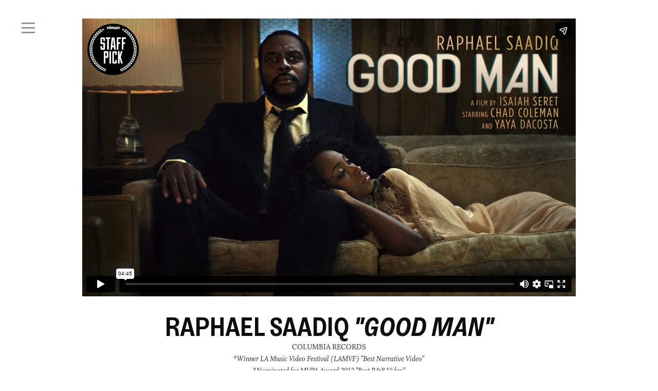

--- FILE ---
content_type: text/html; charset=UTF-8
request_url: https://player.vimeo.com/video/19650377
body_size: 7026
content:
<!DOCTYPE html>
<html lang="en">
<head>
  <meta charset="utf-8">
  <meta name="viewport" content="width=device-width,initial-scale=1,user-scalable=yes">
  
  <link rel="canonical" href="https://player.vimeo.com/video/19650377">
  <meta name="googlebot" content="noindex,indexifembedded">
  
  
  <title>Raphael Saadiq &#34;GOOD MAN&#34; on Vimeo</title>
  <style>
      body, html, .player, .fallback {
          overflow: hidden;
          width: 100%;
          height: 100%;
          margin: 0;
          padding: 0;
      }
      .fallback {
          
              background-color: transparent;
          
      }
      .player.loading { opacity: 0; }
      .fallback iframe {
          position: fixed;
          left: 0;
          top: 0;
          width: 100%;
          height: 100%;
      }
  </style>
  <link rel="modulepreload" href="https://f.vimeocdn.com/p/4.46.25/js/player.module.js" crossorigin="anonymous">
  <link rel="modulepreload" href="https://f.vimeocdn.com/p/4.46.25/js/vendor.module.js" crossorigin="anonymous">
  <link rel="preload" href="https://f.vimeocdn.com/p/4.46.25/css/player.css" as="style">
</head>

<body>


<div class="vp-placeholder">
    <style>
        .vp-placeholder,
        .vp-placeholder-thumb,
        .vp-placeholder-thumb::before,
        .vp-placeholder-thumb::after {
            position: absolute;
            top: 0;
            bottom: 0;
            left: 0;
            right: 0;
        }
        .vp-placeholder {
            visibility: hidden;
            width: 100%;
            max-height: 100%;
            height: calc(720 / 1280 * 100vw);
            max-width: calc(1280 / 720 * 100vh);
            margin: auto;
        }
        .vp-placeholder-carousel {
            display: none;
            background-color: #000;
            position: absolute;
            left: 0;
            right: 0;
            bottom: -60px;
            height: 60px;
        }
    </style>

    

    
        <style>
            .vp-placeholder-thumb {
                overflow: hidden;
                width: 100%;
                max-height: 100%;
                margin: auto;
            }
            .vp-placeholder-thumb::before,
            .vp-placeholder-thumb::after {
                content: "";
                display: block;
                filter: blur(7px);
                margin: 0;
                background: url(https://i.vimeocdn.com/video/176134906-a69d85dc08cb9144d4817172b77d74e91e18112792997c20a69c689b37ab97ea-d?mw=80&q=85) 50% 50% / contain no-repeat;
            }
            .vp-placeholder-thumb::before {
                 
                margin: -30px;
            }
        </style>
    

    <div class="vp-placeholder-thumb"></div>
    <div class="vp-placeholder-carousel"></div>
    <script>function placeholderInit(t,h,d,s,n,o){var i=t.querySelector(".vp-placeholder"),v=t.querySelector(".vp-placeholder-thumb");if(h){var p=function(){try{return window.self!==window.top}catch(a){return!0}}(),w=200,y=415,r=60;if(!p&&window.innerWidth>=w&&window.innerWidth<y){i.style.bottom=r+"px",i.style.maxHeight="calc(100vh - "+r+"px)",i.style.maxWidth="calc("+n+" / "+o+" * (100vh - "+r+"px))";var f=t.querySelector(".vp-placeholder-carousel");f.style.display="block"}}if(d){var e=new Image;e.onload=function(){var a=n/o,c=e.width/e.height;if(c<=.95*a||c>=1.05*a){var l=i.getBoundingClientRect(),g=l.right-l.left,b=l.bottom-l.top,m=window.innerWidth/g*100,x=window.innerHeight/b*100;v.style.height="calc("+e.height+" / "+e.width+" * "+m+"vw)",v.style.maxWidth="calc("+e.width+" / "+e.height+" * "+x+"vh)"}i.style.visibility="visible"},e.src=s}else i.style.visibility="visible"}
</script>
    <script>placeholderInit(document,  false ,  true , "https://i.vimeocdn.com/video/176134906-a69d85dc08cb9144d4817172b77d74e91e18112792997c20a69c689b37ab97ea-d?mw=80\u0026q=85",  1280 ,  720 );</script>
</div>

<div id="player" class="player"></div>
<script>window.playerConfig = {"cdn_url":"https://f.vimeocdn.com","vimeo_api_url":"api.vimeo.com","request":{"files":{"dash":{"cdns":{"akfire_interconnect_quic":{"avc_url":"https://vod-adaptive-ak.vimeocdn.com/exp=1769481731~acl=%2Fd7426d82-fcf3-47e0-8d8b-387276d2e5ce%2Fpsid%3Dfb94ac8db949f85a5aeb494b7e6d372ec0203b5b36db31151afeec5d2a1f4198%2F%2A~hmac=adf59b0cb7d711a0102901b369fd546b0c572ebdfb666dbccb3403db47067aad/d7426d82-fcf3-47e0-8d8b-387276d2e5ce/psid=fb94ac8db949f85a5aeb494b7e6d372ec0203b5b36db31151afeec5d2a1f4198/v2/playlist/av/primary/playlist.json?omit=av1-hevc\u0026pathsig=8c953e4f~4ybuwe-xpSEh7WffeFeZCOOGvT35gESVP6NE0D-YBvA\u0026r=dXM%3D\u0026rh=4bvtWR","origin":"gcs","url":"https://vod-adaptive-ak.vimeocdn.com/exp=1769481731~acl=%2Fd7426d82-fcf3-47e0-8d8b-387276d2e5ce%2Fpsid%3Dfb94ac8db949f85a5aeb494b7e6d372ec0203b5b36db31151afeec5d2a1f4198%2F%2A~hmac=adf59b0cb7d711a0102901b369fd546b0c572ebdfb666dbccb3403db47067aad/d7426d82-fcf3-47e0-8d8b-387276d2e5ce/psid=fb94ac8db949f85a5aeb494b7e6d372ec0203b5b36db31151afeec5d2a1f4198/v2/playlist/av/primary/playlist.json?pathsig=8c953e4f~4ybuwe-xpSEh7WffeFeZCOOGvT35gESVP6NE0D-YBvA\u0026r=dXM%3D\u0026rh=4bvtWR"},"fastly_skyfire":{"avc_url":"https://skyfire.vimeocdn.com/1769481731-0x49ebad5903ad2028e2ad6c3c9a2ea2b9d6ad1c3f/d7426d82-fcf3-47e0-8d8b-387276d2e5ce/psid=fb94ac8db949f85a5aeb494b7e6d372ec0203b5b36db31151afeec5d2a1f4198/v2/playlist/av/primary/playlist.json?omit=av1-hevc\u0026pathsig=8c953e4f~4ybuwe-xpSEh7WffeFeZCOOGvT35gESVP6NE0D-YBvA\u0026r=dXM%3D\u0026rh=4bvtWR","origin":"gcs","url":"https://skyfire.vimeocdn.com/1769481731-0x49ebad5903ad2028e2ad6c3c9a2ea2b9d6ad1c3f/d7426d82-fcf3-47e0-8d8b-387276d2e5ce/psid=fb94ac8db949f85a5aeb494b7e6d372ec0203b5b36db31151afeec5d2a1f4198/v2/playlist/av/primary/playlist.json?pathsig=8c953e4f~4ybuwe-xpSEh7WffeFeZCOOGvT35gESVP6NE0D-YBvA\u0026r=dXM%3D\u0026rh=4bvtWR"}},"default_cdn":"akfire_interconnect_quic","separate_av":true,"streams":[{"profile":"112","id":"36267ccb-56ec-45b5-82af-024dde147e97","fps":23.98,"quality":"360p"},{"profile":"116","id":"b0da39e9-dfbc-487f-bc7f-d4a152c027ab","fps":23.98,"quality":"240p"},{"profile":"113","id":"c0b0f1a9-76b0-43a9-8be0-19de8b6f8d2a","fps":23.98,"quality":"720p"}],"streams_avc":[{"profile":"112","id":"36267ccb-56ec-45b5-82af-024dde147e97","fps":23.98,"quality":"360p"},{"profile":"116","id":"b0da39e9-dfbc-487f-bc7f-d4a152c027ab","fps":23.98,"quality":"240p"},{"profile":"113","id":"c0b0f1a9-76b0-43a9-8be0-19de8b6f8d2a","fps":23.98,"quality":"720p"}]},"hls":{"cdns":{"akfire_interconnect_quic":{"avc_url":"https://vod-adaptive-ak.vimeocdn.com/exp=1769481731~acl=%2Fd7426d82-fcf3-47e0-8d8b-387276d2e5ce%2Fpsid%3Dfb94ac8db949f85a5aeb494b7e6d372ec0203b5b36db31151afeec5d2a1f4198%2F%2A~hmac=adf59b0cb7d711a0102901b369fd546b0c572ebdfb666dbccb3403db47067aad/d7426d82-fcf3-47e0-8d8b-387276d2e5ce/psid=fb94ac8db949f85a5aeb494b7e6d372ec0203b5b36db31151afeec5d2a1f4198/v2/playlist/av/primary/playlist.m3u8?omit=av1-hevc-opus\u0026pathsig=8c953e4f~s9PTGwJafgbfIaIhHrfxOQK7Of2XZ-YPnCjKzCSoas8\u0026r=dXM%3D\u0026rh=4bvtWR\u0026sf=fmp4","origin":"gcs","url":"https://vod-adaptive-ak.vimeocdn.com/exp=1769481731~acl=%2Fd7426d82-fcf3-47e0-8d8b-387276d2e5ce%2Fpsid%3Dfb94ac8db949f85a5aeb494b7e6d372ec0203b5b36db31151afeec5d2a1f4198%2F%2A~hmac=adf59b0cb7d711a0102901b369fd546b0c572ebdfb666dbccb3403db47067aad/d7426d82-fcf3-47e0-8d8b-387276d2e5ce/psid=fb94ac8db949f85a5aeb494b7e6d372ec0203b5b36db31151afeec5d2a1f4198/v2/playlist/av/primary/playlist.m3u8?omit=opus\u0026pathsig=8c953e4f~s9PTGwJafgbfIaIhHrfxOQK7Of2XZ-YPnCjKzCSoas8\u0026r=dXM%3D\u0026rh=4bvtWR\u0026sf=fmp4"},"fastly_skyfire":{"avc_url":"https://skyfire.vimeocdn.com/1769481731-0x49ebad5903ad2028e2ad6c3c9a2ea2b9d6ad1c3f/d7426d82-fcf3-47e0-8d8b-387276d2e5ce/psid=fb94ac8db949f85a5aeb494b7e6d372ec0203b5b36db31151afeec5d2a1f4198/v2/playlist/av/primary/playlist.m3u8?omit=av1-hevc-opus\u0026pathsig=8c953e4f~s9PTGwJafgbfIaIhHrfxOQK7Of2XZ-YPnCjKzCSoas8\u0026r=dXM%3D\u0026rh=4bvtWR\u0026sf=fmp4","origin":"gcs","url":"https://skyfire.vimeocdn.com/1769481731-0x49ebad5903ad2028e2ad6c3c9a2ea2b9d6ad1c3f/d7426d82-fcf3-47e0-8d8b-387276d2e5ce/psid=fb94ac8db949f85a5aeb494b7e6d372ec0203b5b36db31151afeec5d2a1f4198/v2/playlist/av/primary/playlist.m3u8?omit=opus\u0026pathsig=8c953e4f~s9PTGwJafgbfIaIhHrfxOQK7Of2XZ-YPnCjKzCSoas8\u0026r=dXM%3D\u0026rh=4bvtWR\u0026sf=fmp4"}},"default_cdn":"akfire_interconnect_quic","separate_av":true},"progressive":[{"profile":"112","width":640,"height":360,"mime":"video/mp4","fps":23.98,"url":"https://vod-progressive-ak.vimeocdn.com/exp=1769481731~acl=%2Fvimeo-transcode-storage-prod-us-central1-h264-540p%2F01%2F3930%2F0%2F19650377%2F39511228.mp4~hmac=fd9e3f44177d2089cb372a3ec91ea50e876ef9c03f02227ffa5c7a63e0d3705c/vimeo-transcode-storage-prod-us-central1-h264-540p/01/3930/0/19650377/39511228.mp4","cdn":"akamai_interconnect","quality":"360p","id":"36267ccb-56ec-45b5-82af-024dde147e97","origin":"gcs"},{"profile":"116","width":480,"height":272,"mime":"video/mp4","fps":23.98,"url":"https://vod-progressive-ak.vimeocdn.com/exp=1769481731~acl=%2Fvimeo-transcode-storage-prod-us-east1-h264-360p%2F01%2F3930%2F0%2F19650377%2F39510896.mp4~hmac=50045761cac8a81da9adb6caa07494a5884c74cc539833023e55d2a964627f21/vimeo-transcode-storage-prod-us-east1-h264-360p/01/3930/0/19650377/39510896.mp4","cdn":"akamai_interconnect","quality":"240p","id":"b0da39e9-dfbc-487f-bc7f-d4a152c027ab","origin":"gcs"},{"profile":"113","width":1280,"height":720,"mime":"video/mp4","fps":23.98,"url":"https://vod-progressive-ak.vimeocdn.com/exp=1769481731~acl=%2Fvimeo-transcode-storage-prod-us-west1-h264-720p%2F01%2F3930%2F0%2F19650377%2F39511652.mp4~hmac=7d49909cfe59dcba43de01b90a329d4b38c214203d9c9008dab4d9f9c7254b86/vimeo-transcode-storage-prod-us-west1-h264-720p/01/3930/0/19650377/39511652.mp4","cdn":"akamai_interconnect","quality":"720p","id":"c0b0f1a9-76b0-43a9-8be0-19de8b6f8d2a","origin":"gcs"}]},"file_codecs":{"av1":[],"avc":["36267ccb-56ec-45b5-82af-024dde147e97","b0da39e9-dfbc-487f-bc7f-d4a152c027ab","c0b0f1a9-76b0-43a9-8be0-19de8b6f8d2a"],"hevc":{"dvh1":[],"hdr":[],"sdr":[]}},"lang":"en","referrer":"https://isaiahseret.com/Raphael-Saadiq-GOOD-MAN","cookie_domain":".vimeo.com","signature":"3d83a2c11956f47dc07895244df63b7f","timestamp":1769478131,"expires":3600,"thumb_preview":{"url":"https://videoapi-sprites.vimeocdn.com/video-sprites/image/efecfd39-0b86-4700-b2d8-689de48c424d.0.jpeg?ClientID=sulu\u0026Expires=1769481731\u0026Signature=30e2a24a1ac92244e08eb6cc6211a3969c4da4f9","height":2880,"width":4260,"frame_height":240,"frame_width":426,"columns":10,"frames":120},"currency":"USD","session":"85eaf11da44776910788aea87fa4167f08be86e11769478131","cookie":{"volume":1,"quality":null,"hd":0,"captions":null,"transcript":null,"captions_styles":{"color":null,"fontSize":null,"fontFamily":null,"fontOpacity":null,"bgOpacity":null,"windowColor":null,"windowOpacity":null,"bgColor":null,"edgeStyle":null},"audio_language":null,"audio_kind":null,"qoe_survey_vote":0},"build":{"backend":"31e9776","js":"4.46.25"},"urls":{"js":"https://f.vimeocdn.com/p/4.46.25/js/player.js","js_base":"https://f.vimeocdn.com/p/4.46.25/js","js_module":"https://f.vimeocdn.com/p/4.46.25/js/player.module.js","js_vendor_module":"https://f.vimeocdn.com/p/4.46.25/js/vendor.module.js","locales_js":{"de-DE":"https://f.vimeocdn.com/p/4.46.25/js/player.de-DE.js","en":"https://f.vimeocdn.com/p/4.46.25/js/player.js","es":"https://f.vimeocdn.com/p/4.46.25/js/player.es.js","fr-FR":"https://f.vimeocdn.com/p/4.46.25/js/player.fr-FR.js","ja-JP":"https://f.vimeocdn.com/p/4.46.25/js/player.ja-JP.js","ko-KR":"https://f.vimeocdn.com/p/4.46.25/js/player.ko-KR.js","pt-BR":"https://f.vimeocdn.com/p/4.46.25/js/player.pt-BR.js","zh-CN":"https://f.vimeocdn.com/p/4.46.25/js/player.zh-CN.js"},"ambisonics_js":"https://f.vimeocdn.com/p/external/ambisonics.min.js","barebone_js":"https://f.vimeocdn.com/p/4.46.25/js/barebone.js","chromeless_js":"https://f.vimeocdn.com/p/4.46.25/js/chromeless.js","three_js":"https://f.vimeocdn.com/p/external/three.rvimeo.min.js","vuid_js":"https://f.vimeocdn.com/js_opt/modules/utils/vuid.min.js","hive_sdk":"https://f.vimeocdn.com/p/external/hive-sdk.js","hive_interceptor":"https://f.vimeocdn.com/p/external/hive-interceptor.js","proxy":"https://player.vimeo.com/static/proxy.html","css":"https://f.vimeocdn.com/p/4.46.25/css/player.css","chromeless_css":"https://f.vimeocdn.com/p/4.46.25/css/chromeless.css","fresnel":"https://arclight.vimeo.com/add/player-stats","player_telemetry_url":"https://arclight.vimeo.com/player-events","telemetry_base":"https://lensflare.vimeo.com"},"flags":{"plays":1,"dnt":0,"autohide_controls":0,"preload_video":"metadata_on_hover","qoe_survey_forced":0,"ai_widget":0,"ecdn_delta_updates":0,"disable_mms":0,"check_clip_skipping_forward":0},"country":"US","client":{"ip":"3.133.95.228"},"ab_tests":{"cross_origin_texttracks":{"group":"variant","track":false,"data":null}},"atid":"3404181946.1769478131","ai_widget_signature":"51aace172a4376a7828923086373ff41a8532e4e311b81527530870f90eb6688_1769481731","config_refresh_url":"https://player.vimeo.com/video/19650377/config/request?atid=3404181946.1769478131\u0026expires=3600\u0026referrer=https%3A%2F%2Fisaiahseret.com%2FRaphael-Saadiq-GOOD-MAN\u0026session=85eaf11da44776910788aea87fa4167f08be86e11769478131\u0026signature=3d83a2c11956f47dc07895244df63b7f\u0026time=1769478131\u0026v=1"},"player_url":"player.vimeo.com","video":{"id":19650377,"title":"Raphael Saadiq \"GOOD MAN\"","width":1280,"height":720,"duration":285,"url":"https://vimeo.com/19650377","share_url":"https://vimeo.com/19650377","embed_code":"\u003ciframe title=\"vimeo-player\" src=\"https://player.vimeo.com/video/19650377?h=fd8d2ccd47\" width=\"640\" height=\"360\" frameborder=\"0\" referrerpolicy=\"strict-origin-when-cross-origin\" allow=\"autoplay; fullscreen; picture-in-picture; clipboard-write; encrypted-media; web-share\"   allowfullscreen\u003e\u003c/iframe\u003e","default_to_hd":1,"privacy":"anybody","embed_permission":"public","thumbnail_url":"https://i.vimeocdn.com/video/176134906-a69d85dc08cb9144d4817172b77d74e91e18112792997c20a69c689b37ab97ea-d","owner":{"id":3121987,"name":"Isaiah Seret","img":"https://i.vimeocdn.com/portrait/6354515_60x60?sig=4cce3f2a07d21b98f0f607e33931863937cca88172eefcefb3904fbeb8fa68cf\u0026v=1\u0026region=us","img_2x":"https://i.vimeocdn.com/portrait/6354515_60x60?sig=4cce3f2a07d21b98f0f607e33931863937cca88172eefcefb3904fbeb8fa68cf\u0026v=1\u0026region=us","url":"https://vimeo.com/isaiahseret","account_type":"plus"},"spatial":0,"live_event":null,"version":{"current":null,"available":[{"id":625719860,"file_id":39510453,"is_current":true}]},"unlisted_hash":null,"rating":{"id":3},"fps":23.98,"channel_layout":"stereo","ai":0,"locale":""},"user":{"id":0,"team_id":0,"team_origin_user_id":0,"account_type":"none","liked":0,"watch_later":0,"owner":0,"mod":0,"logged_in":0,"private_mode_enabled":0,"vimeo_api_client_token":"eyJhbGciOiJIUzI1NiIsInR5cCI6IkpXVCJ9.eyJzZXNzaW9uX2lkIjoiODVlYWYxMWRhNDQ3NzY5MTA3ODhhZWE4N2ZhNDE2N2YwOGJlODZlMTE3Njk0NzgxMzEiLCJleHAiOjE3Njk0ODE3MzEsImFwcF9pZCI6MTE4MzU5LCJzY29wZXMiOiJwdWJsaWMgc3RhdHMifQ.23YIg-5MgZiOB4CtKS9IxLdXp8ouAwhPRz_yGCnIWJc"},"view":1,"vimeo_url":"vimeo.com","embed":{"audio_track":"","autoplay":0,"autopause":1,"dnt":0,"editor":0,"keyboard":1,"log_plays":1,"loop":0,"muted":0,"on_site":0,"texttrack":"","transparent":1,"outro":"nothing","playsinline":1,"quality":null,"player_id":"","api":null,"app_id":"","color":"ffffff","color_one":"000000","color_two":"ffffff","color_three":"ffffff","color_four":"000000","context":"embed.main","settings":{"auto_pip":1,"badge":{"id":1,"height":100,"width":100,"img":"https://f.vimeocdn.com/p/images/badges/1.png","img_2x":"https://f.vimeocdn.com/p/images/badges/1@2x.png","link":"https://vimeo.com/channels/staffpicks/","svg":"https://f.vimeocdn.com/p/images/badges/1.svg","margin":"10px 10px 0 10px","name":"Vimeo Staff Pick"},"byline":0,"collections":0,"color":0,"force_color_one":0,"force_color_two":0,"force_color_three":0,"force_color_four":0,"embed":0,"fullscreen":1,"like":0,"logo":0,"playbar":1,"portrait":0,"pip":1,"share":1,"spatial_compass":0,"spatial_label":0,"speed":1,"title":0,"volume":1,"watch_later":0,"watch_full_video":1,"controls":1,"airplay":1,"audio_tracks":1,"chapters":1,"chromecast":1,"cc":1,"transcript":1,"quality":1,"play_button_position":0,"ask_ai":0,"skipping_forward":1,"debug_payload_collection_policy":"default"},"create_interactive":{"has_create_interactive":false,"viddata_url":""},"min_quality":null,"max_quality":null,"initial_quality":null,"prefer_mms":1}}</script>
<script>const fullscreenSupported="exitFullscreen"in document||"webkitExitFullscreen"in document||"webkitCancelFullScreen"in document||"mozCancelFullScreen"in document||"msExitFullscreen"in document||"webkitEnterFullScreen"in document.createElement("video");var isIE=checkIE(window.navigator.userAgent),incompatibleBrowser=!fullscreenSupported||isIE;window.noModuleLoading=!1,window.dynamicImportSupported=!1,window.cssLayersSupported=typeof CSSLayerBlockRule<"u",window.isInIFrame=function(){try{return window.self!==window.top}catch(e){return!0}}(),!window.isInIFrame&&/twitter/i.test(navigator.userAgent)&&window.playerConfig.video.url&&(window.location=window.playerConfig.video.url),window.playerConfig.request.lang&&document.documentElement.setAttribute("lang",window.playerConfig.request.lang),window.loadScript=function(e){var n=document.getElementsByTagName("script")[0];n&&n.parentNode?n.parentNode.insertBefore(e,n):document.head.appendChild(e)},window.loadVUID=function(){if(!window.playerConfig.request.flags.dnt&&!window.playerConfig.embed.dnt){window._vuid=[["pid",window.playerConfig.request.session]];var e=document.createElement("script");e.async=!0,e.src=window.playerConfig.request.urls.vuid_js,window.loadScript(e)}},window.loadCSS=function(e,n){var i={cssDone:!1,startTime:new Date().getTime(),link:e.createElement("link")};return i.link.rel="stylesheet",i.link.href=n,e.getElementsByTagName("head")[0].appendChild(i.link),i.link.onload=function(){i.cssDone=!0},i},window.loadLegacyJS=function(e,n){if(incompatibleBrowser){var i=e.querySelector(".vp-placeholder");i&&i.parentNode&&i.parentNode.removeChild(i);let a=`/video/${window.playerConfig.video.id}/fallback`;window.playerConfig.request.referrer&&(a+=`?referrer=${window.playerConfig.request.referrer}`),n.innerHTML=`<div class="fallback"><iframe title="unsupported message" src="${a}" frameborder="0"></iframe></div>`}else{n.className="player loading";var t=window.loadCSS(e,window.playerConfig.request.urls.css),r=e.createElement("script"),o=!1;r.src=window.playerConfig.request.urls.js,window.loadScript(r),r["onreadystatechange"in r?"onreadystatechange":"onload"]=function(){!o&&(!this.readyState||this.readyState==="loaded"||this.readyState==="complete")&&(o=!0,playerObject=new VimeoPlayer(n,window.playerConfig,t.cssDone||{link:t.link,startTime:t.startTime}))},window.loadVUID()}};function checkIE(e){e=e&&e.toLowerCase?e.toLowerCase():"";function n(r){return r=r.toLowerCase(),new RegExp(r).test(e);return browserRegEx}var i=n("msie")?parseFloat(e.replace(/^.*msie (\d+).*$/,"$1")):!1,t=n("trident")?parseFloat(e.replace(/^.*trident\/(\d+)\.(\d+).*$/,"$1.$2"))+4:!1;return i||t}
</script>
<script nomodule>
  window.noModuleLoading = true;
  var playerEl = document.getElementById('player');
  window.loadLegacyJS(document, playerEl);
</script>
<script type="module">try{import("").catch(()=>{})}catch(t){}window.dynamicImportSupported=!0;
</script>
<script type="module">if(!window.dynamicImportSupported||!window.cssLayersSupported){if(!window.noModuleLoading){window.noModuleLoading=!0;var playerEl=document.getElementById("player");window.loadLegacyJS(document,playerEl)}var moduleScriptLoader=document.getElementById("js-module-block");moduleScriptLoader&&moduleScriptLoader.parentElement.removeChild(moduleScriptLoader)}
</script>
<script type="module" id="js-module-block">if(!window.noModuleLoading&&window.dynamicImportSupported&&window.cssLayersSupported){const n=document.getElementById("player"),e=window.loadCSS(document,window.playerConfig.request.urls.css);import(window.playerConfig.request.urls.js_module).then(function(o){new o.VimeoPlayer(n,window.playerConfig,e.cssDone||{link:e.link,startTime:e.startTime}),window.loadVUID()}).catch(function(o){throw/TypeError:[A-z ]+import[A-z ]+module/gi.test(o)&&window.loadLegacyJS(document,n),o})}
</script>

<script type="application/ld+json">{"embedUrl":"https://player.vimeo.com/video/19650377?h=fd8d2ccd47","thumbnailUrl":"https://i.vimeocdn.com/video/176134906-a69d85dc08cb9144d4817172b77d74e91e18112792997c20a69c689b37ab97ea-d?f=webp","name":"Raphael Saadiq \"GOOD MAN\"","description":"RAPHAEL SAADIQ \"GOOD MAN\" (www.raphaelsaadiq.com)\nSTARRING: Chad Coleman \u0026 Yaya DaCosta \n\nDIRECTOR Isaiah Seret\nEXEC. PRODUCER Danielle Hinde\nPRODUCER Ross Levine \nCINEMATOGRAPHER Matthew lloyd\nSTYLIST Diana Contreras \nMAKE UP Shannon Pezzetta\nHAIR Julie Rea  \nPROD. DESIGNER. Emmy Eves\nART DIRECTOR Ashley Fenton\nEDITOR Luke Lynch\nSOUND DESIGN Peter Fineberg\nVFX Benjamin Kutsko\nADDITIONAL FX by Bemo\nTITLE by OSK Studio\nPRODUCTION CO Doomsday Ent.\n\nFULL CAST \nRaphael Saadiq\nChad Coleman \nYaya DaCosta \nJay Alan Jimerson\nDugan O'Neal\nMorris Seawright\nRachel Kolar\nMichael Polk\nSpencer Scott\nJon Beasley","duration":"PT285S","uploadDate":"2011-02-07T02:32:40-05:00","@context":"https://schema.org/","@type":"VideoObject"}</script>

</body>
</html>
